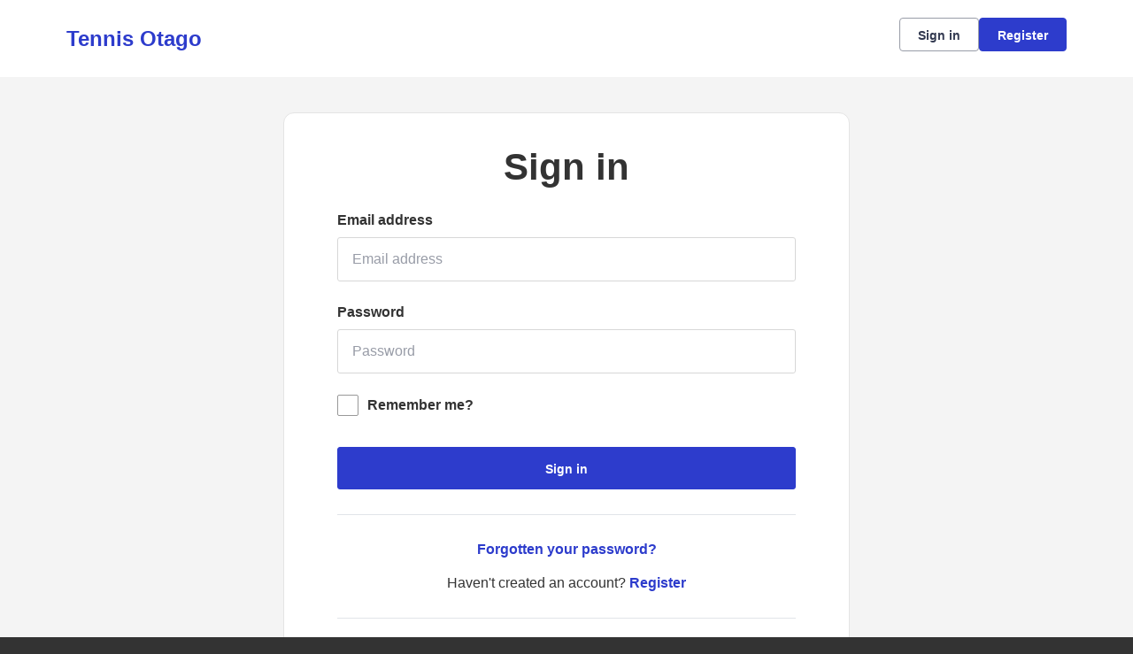

--- FILE ---
content_type: text/html; charset=utf-8
request_url: https://auth.clubspark.kiwi/account/signin?ReturnUrl=%2fissue%2fwsfed%3fwa%3dwsignin1.0%26wtrealm%3dhttps%253a%252f%252fclubspark.kiwi%252f%26wctx%3drm%253d0%2526id%253d0%2526ru%253dhttps%25253a%25252f%25252fclubspark.kiwi%25252fTennisOtago%26wct%3d2024-07-25T19%253a52%253a12Z%26prealm%3dhttps%253a%252f%252fclubspark.kiwi%252f%26error%3dFalse%26message%3d%26hf%3d13%26bf%3d13%26source%3dTennisOtago&wa=wsignin1.0&wtrealm=https%3a%2f%2fclubspark.kiwi%2f&wctx=rm%3d0%26id%3d0%26ru%3dhttps%253a%252f%252fclubspark.kiwi%252fTennisOtago&wct=2024-07-25T19%3a52%3a12Z&prealm=https%3a%2f%2fclubspark.kiwi%2f&error=False&message=&hf=13&bf=13&source=TennisOtago
body_size: 2834
content:



<!DOCTYPE html>
<html lang="en" class="no-js">
<head>

        <link rel="icon" type="image/x-icon" href="https://clubspark.kiwi/Content/Icons/favicon.ico?c=en-GB&amp;v=639008694480000000-25120510">

    <title>Clubspark / Tennis Otago / Account / Sign in</title>

    <meta charset="utf-8">
    <meta http-equiv="x-ua-compatible" content="ie=edge">
    <meta name="viewport" content="width=device-width">
    <meta name="description">

    

    <!-- Framebuster -->
    <script type="text/javascript">if (top.location != self.location) top.location = self.location.href;</script>

    <!-- Fonts -->
       <link href="https://clubspark.kiwi/Content/Fonts/Lexend/lexend-font.css?c=en-GB&amp;v=639008694480000000-25120510" type="text/css" media="screen, print" rel="stylesheet" />  <link href="https://clubspark.kiwi/Content/Fonts/Lato/lato-font.css?c=en-GB&amp;v=639008694480000000-25120510" type="text/css" media="screen, print" rel="stylesheet" />  

    <!-- CSS -->
    <link href="https://clubspark.kiwi/content/public/clubspark/solo/venue/css/comp-core.css?c=en-GB&amp;v=639008694480000000-25120510" rel="stylesheet" type="text/css" />


    <link href="https://clubspark.kiwi/TennisOtago/Theme.css?639001459469530000" rel="stylesheet" type="text/css" />

    

    <!-- Modenizr -->
    <script type="text/javascript" src="https://clubspark.kiwi/Scripts/Standalone/modernizr-2.8.3.min.js?c=en-GB&amp;v=639008694480000000-25120510"></script>

    <!--[if lte IE 9]>
        <script src="https://clubspark.kiwi/Scripts/Standalone/html5shiv.min.js?c=en-GB&amp;v=639008694480000000-25120510"></script>
    <![endif]-->
    <!-- JS configuration -->

</head>

<body class="sign-in ">

    

    <!-- Skip links -->
    <div class="skip-links">
        <ul>
            <li><a href="#skipcontent" id="lta-header-skipToContentLink" name="lta-header-skipToContentLink" tabindex="1">Skip to content</a></li>
        </ul>
    </div>

    <header id="venue-header" class="ui-header-v2   ui-header-v2-compact ui-header-v2-signed-out">
        <div class="ui-header-v2-page-width-container ui-header-v2-page-padding">
            <div class="ui-header-v2-container">
                <div class="ui-header-v2-primary-content">
                        <h1 class="ui-header-v2-title-container">
                            <a class="ui-header-v2-title-anchor" href="https://clubspark.kiwi/TennisOtago" class="clearfix" tabindex="5">
                                    <span class="ui-header-v2-title-label js-header-v2-title-label cs-ui-truncate-text">Tennis Otago</span>
                            </a>
                        </h1>
                </div>

                <div class="ui-header-v2-secondary-content ui-header-v2-flex-align-items">
                        <div id="account-bar" class="ui-header-v2-account-container">
                            <button class="ui-header-v2-mobile-account-nav-btn js-header-v2-mobile-account-nav-btn"></button>
                            <div class="ui-account-inner-container js-account-inner-container">
                                <ul class="ui-header-v2-account-options-list js-account-dropdown-list">
                                    <li><a class="cs-btn sm tertiary _10px-spacing-bottom" href="https://clubspark.kiwi/TennisOtago/Account/SignIn?returnUrl=https%3a%2f%2fclubspark.kiwi%2fTennisOtago">Sign in</a></li>
                                    <li><a class="cs-btn sm primary" href="https://clubspark.kiwi/TennisOtago/Account/SignUp?returnUrl=https%3a%2f%2fclubspark.kiwi%2fTennisOtago">Register</a></li>
                                </ul>
                            </div>
                        </div>
                </div>

                <nav id="account-menu-mobile" class="ui-cs-mobile-menu">
                    <ul class="ui-cs-mobile-menu-root">
                        <li><a class="cs-btn sm tertiary _10px-spacing-bottom" href="https://clubspark.kiwi/TennisOtago/Account/SignIn?returnUrl=https%3a%2f%2fclubspark.kiwi%2fTennisOtago">Sign in</a></li>
                        <li><a class="cs-btn sm primary" href="https://clubspark.kiwi/TennisOtago/Account/SignUp?returnUrl=https%3a%2f%2fclubspark.kiwi%2fTennisOtago">Register</a></li>
                    </ul>
                </nav>

            </div>
        </div>
    </header>


    

    <div id="content">

        <a id="skipcontent" name="skipcontent"></a>

        


<div id="sign-in-view" class="ui-registration">

    <section>

        <h1>Sign in</h1>


        <form class="align-center">
            <span class="field-validation-valid" data-valmsg-for="Authentication" data-valmsg-replace="true"></span>
        </form>

<form action="/account/signin?ReturnUrl=%2fissue%2fwsfed%3fwa%3dwsignin1.0%26wtrealm%3dhttps%253a%252f%252fclubspark.kiwi%252f%26wctx%3drm%253d0%2526id%253d0%2526ru%253dhttps%25253a%25252f%25252fclubspark.kiwi%25252fTennisOtago%26wct%3d2024-07-25T19%253a52%253a12Z%26prealm%3dhttps%253a%252f%252fclubspark.kiwi%252f%26error%3dFalse%26message%3d%26hf%3d13%26bf%3d13%26source%3dTennisOtago&amp;wa=wsignin1.0&amp;wtrealm=https%3a%2f%2fclubspark.kiwi%2f&amp;wctx=rm%3d0%26id%3d0%26ru%3dhttps%253a%252f%252fclubspark.kiwi%252fTennisOtago&amp;wct=2024-07-25T19%3a52%3a12Z&amp;prealm=https%3a%2f%2fclubspark.kiwi%2f&amp;error=False&amp;message=&amp;hf=13&amp;bf=13&amp;source=TennisOtago" method="post"><input name="__RequestVerificationToken" type="hidden" value="ov6_drgJgSfehzT0gD2sFgwTZjYdJwDcOvEUVkl3iFn5zefDvYzanQHLaNFnJPK9XbBjJ6za692leggnCyvnSfaV5Vf6rGmhsE8lNpJVT401" />                <div class="login">
                    <div class="sign-in-form-elements">
                        <div class="control-group">
                            <label for="EmailAddress">Email address</label>
                            <input class="_0px-spacing-top" data-val="true" data-val-length="Email address cannot exceed 100 characters." data-val-length-max="100" data-val-regex="Invalid email address" data-val-regex-pattern="^[\w!#$&amp;_%+&#39;-]+[\w.!#$&amp;_%+&#39;-]*@[\w.-]+\.\w{2,}$" data-val-required="Email address is required" id="EmailAddress" name="EmailAddress" placeholder="Email address" type="text" value="" />
                            <span class="field-validation-valid" data-valmsg-for="EmailAddress" data-valmsg-replace="true"></span>
                        </div>
                        <div class="control-group">
                            <label for="Password">Password</label>
                            <input data-val="true" data-val-length="Password cannot exceed 20 characters." data-val-length-max="20" data-val-required="Password is required" id="Password" name="Password" placeholder="Password" type="password" />
                            <span class="field-validation-valid" data-valmsg-for="Password" data-valmsg-replace="true"></span>
                        </div>

                        <div class="control-group checkbox-control">
                            <div class="controls">
                                <label>
                                    <input class="styled-checkboxes" data-val="true" data-val-required="The Remember me field is required." id="RememberMe" name="RememberMe" type="checkbox" value="true" /><input name="RememberMe" type="hidden" value="false" />
                                    <span class="styled-checkbox-bg"></span>
                                    <span class="label-text">Remember me?</span>
                                </label>
                            </div>
                        </div>
                    </div>

                    <button id="signin-btn" class="cs-btn primary med fw" type="submit">Sign in</button>

                    <div class="hr"><hr /></div>

                    <p class="align-center">
                        <a class="plain-link" href="https://clubspark.kiwi/TennisOtago/Account/ForgottenPassword" target="_top">Forgotten your password?</a>
                    </p>

                    <p class="align-center">
                        <span class="for-ml">Haven't created an account?</span>
                        <a class="plain-link" href="https://clubspark.kiwi/TennisOtago/Account/SignUp?returnUrl=https%3a%2f%2fclubspark.kiwi%2fTennisOtago">Register</a>
                    </p>

                    <div class="hr"><hr /></div>

                </div>
</form>
    </section>
</div>


    </div>

        <div id="footer">
            <div class="footer-wrap container horizontal-padding">
                <footer>
                    <div class="row gutters">
                        <div class="col span_6">

                            <h2>Tennis Otago</h2>

                                <ul class="social clearfix">
                                        <li><a aria-label="Facebook" href="https://facebook.com/tennisotago" class="facebook" target="_blank">Facebook</a></li>
                                                                            <li><a aria-label="X" href="https://twitter.com/tennisnz" class="twitter" target="_blank">X</a></li>
                                                                                                        </ul>
                        </div>
                        <div class="col span_6 logos clearfix">
                        </div>
                    </div>
                    <div class="row gutters clearfix sportlabs">
                        <div class="col span_12">
                            <p>&copy; Clubspark Group Ltd 2026</p>
                            <ul class="links clearfix">
                                <li class="first-child"><a href="https://clubspark.kiwi/TennisOtago/TermsAndConditions">Terms &amp; Conditions</a></li>
                                <li><a href="https://clubspark.kiwi/TennisOtago/PrivacyPolicy">Privacy Policy</a></li>
                            </ul>
                        </div>
                    </div>
                </footer>
            </div>
        </div>

    <!--[if lt IE 9]>
        <script type="text/javascript" src="https://clubspark.kiwi/Scripts/Standalone/jquery-1.9.1.min.js?c=en-GB&amp;v=639008694480000000-25120510"></script>
        <script type="text/javascript" src="https://clubspark.kiwi/Scripts/Standalone/json-2.0.min.js?c=en-GB&amp;v=639008694480000000-25120510"></script>
    <![endif]-->
    <!--[if gte IE 9]><!-->
    <script type="text/javascript" src="https://clubspark.kiwi/Scripts/Standalone/jquery-2.2.1.min.js?c=en-GB&amp;v=639008694480000000-25120510"></script>
    <!--<![endif]-->

    <script>
        var environmentSettingsConfig = this.environmentSettingsConfig || {};
        environmentSettingsConfig.CurrentLocale = 'en-GB';
        environmentSettingsConfig.GlobalDomain = 'https://clubspark.kiwi/';
    </script>

    
<script src="https://clubspark.kiwi/Scripts/Public/Clubspark/Solo/Dist/comp-core.js?c=en-GB&amp;v=639008694480000000-25120510"></script>
<script src="https://clubspark.kiwi/Scripts/Public/Clubspark/Solo/Dist/comp-booking.js?c=en-GB&amp;v=639008694480000000-25120510"></script>
<script src="https://clubspark.kiwi/Scripts/Public/Clubspark/Solo/Dist/comp-coaching.js?c=en-GB&amp;v=639008694480000000-25120510"></script>
<script src="https://clubspark.kiwi/Scripts/Public/Clubspark/Solo/Dist/comp-events.js?c=en-GB&amp;v=639008694480000000-25120510"></script>
<script src="https://clubspark.kiwi/Scripts/Public/Clubspark/Solo/Dist/comp-global-account.js?c=en-GB&amp;v=639008694480000000-25120510"></script>
<script src="https://clubspark.kiwi/Scripts/Public/Clubspark/Solo/Dist/comp-holiday-camps.js?c=en-GB&amp;v=639008694480000000-25120510"></script>
<script src="https://clubspark.kiwi/Scripts/Public/Clubspark/Solo/Dist/comp-membership.js?c=en-GB&amp;v=639008694480000000-25120510"></script>
<script src="https://clubspark.kiwi/Scripts/Public/Clubspark/Solo/Dist/comp-venue-account.js?c=en-GB&amp;v=639008694480000000-25120510"></script>
<script src="https://clubspark.kiwi/Scripts/Public/Clubspark/Solo/Dist/comp-website.js?c=en-GB&amp;v=639008694480000000-25120510"></script>
<script src="https://clubspark.kiwi/Scripts/Public/Clubspark/Solo/Dist/comp-main.js?c=en-GB&amp;v=639008694480000000-25120510"></script>

    


    <iframe style="visibility: hidden; width: 1px; height: 1px;position: absolute;" src="https://clubspark.kiwi/content/public/clear-data.html"></iframe>

<script defer src="https://static.cloudflareinsights.com/beacon.min.js/vcd15cbe7772f49c399c6a5babf22c1241717689176015" integrity="sha512-ZpsOmlRQV6y907TI0dKBHq9Md29nnaEIPlkf84rnaERnq6zvWvPUqr2ft8M1aS28oN72PdrCzSjY4U6VaAw1EQ==" data-cf-beacon='{"version":"2024.11.0","token":"69f6607bb33e4d43a27a18916e81e4d3","r":1,"server_timing":{"name":{"cfCacheStatus":true,"cfEdge":true,"cfExtPri":true,"cfL4":true,"cfOrigin":true,"cfSpeedBrain":true},"location_startswith":null}}' crossorigin="anonymous"></script>
</body>
</html>


--- FILE ---
content_type: text/html
request_url: https://clubspark.kiwi/content/public/clear-data.html
body_size: 233
content:
<!DOCTYPE html>
<html>
<head>
    <meta charset="utf-8" />
    <title></title>

</head>
<body>

    <script type="text/javascript">

        var removeMembershipLocalStorage = function () {
            localStorage.removeItem("persist:testing_membership-products");
            localStorage.removeItem("persist:staging_membership-products");
            localStorage.removeItem("persist:production_membership-products");
            sessionStorage.removeItem("persist:testing_membership-products");
            sessionStorage.removeItem("persist:staging_membership-products");
            sessionStorage.removeItem("persist:production_membership-products");
        };

        removeMembershipLocalStorage();

    </script>

<script defer src="https://static.cloudflareinsights.com/beacon.min.js/vcd15cbe7772f49c399c6a5babf22c1241717689176015" integrity="sha512-ZpsOmlRQV6y907TI0dKBHq9Md29nnaEIPlkf84rnaERnq6zvWvPUqr2ft8M1aS28oN72PdrCzSjY4U6VaAw1EQ==" data-cf-beacon='{"version":"2024.11.0","token":"69f6607bb33e4d43a27a18916e81e4d3","r":1,"server_timing":{"name":{"cfCacheStatus":true,"cfEdge":true,"cfExtPri":true,"cfL4":true,"cfOrigin":true,"cfSpeedBrain":true},"location_startswith":null}}' crossorigin="anonymous"></script>
</body>
</html>

--- FILE ---
content_type: text/css; charset=utf-8
request_url: https://clubspark.kiwi/TennisOtago/Theme.css?639001459469530000
body_size: 3510
content:
        header.ui-header-v2.ui-header-v2-standard .ui-header-v2-primary-content .ui-header-v2-title-container .ui-header-v2-title-anchor .ui-header-v2-title-label { color: #2d3ccc !important; } header.ui-header-v2.ui-header-v2-standard .ui-header-v2-container .ui-header-v2-secondary-content .ui-header-v2-nav-container .ui-header-v2-nav-list li.selected, header.ui-header-v2.ui-header-v2-standard .ui-header-v2-container .ui-header-v2-secondary-content .ui-header-v2-nav-container .ui-header-v2-nav-list .ui-header-v2-nav-anchor-selected, header.ui-header-v2.ui-header-v2-standard .ui-header-v2-container .ui-header-v2-secondary-content .ui-header-v2-nav-container .ui-header-v2-nav-list li:hover, header.ui-header-v2.ui-header-v2-standard .ui-header-v2-container .ui-header-v2-secondary-content .ui-header-v2-nav-container .ui-header-v2-nav-list li:focus, header.ui-header-v2.ui-header-v2-standard .ui-header-v2-container .ui-header-v2-secondary-content .ui-header-v2-nav-container .ui-header-v2-nav-list li:active { border-bottom-color: #2d3ccc !important; }      header[role="banner"] { background-color: #fff; } a.community-sites{ color: #2d3ccc } header[role="banner"] .logo .venue-name { color: #2d3ccc; } /* Account Login button colours */ body #programme-header #account-options.signed-out ul .sign-in a:active, body #programme-header #account-options.signed-out ul .sign-in a:focus, body #programme-header #account-options.signed-out ul .sign-in a:hover { color: #2d3ccc; border-color: #2d3ccc; } body #programme-header #account-options.signed-out ul .register a{ background-color: #2d3ccc; border-color: #2d3ccc; } body #programme-header #account-options.signed-out ul .register a:active, body #programme-header #account-options.signed-out ul .register a:focus, body #programme-header #account-options.signed-out ul .register a:hover{ color: #2d3ccc; }     header[role="banner"] .logo .venue-name { background: none; text-indent: 0 !important; color: #2d3ccc; text-decoration: none; width:auto; }     @media only screen and (max-width: 375px) { header[role=banner] .banner-wrap h1 a span.venue-name { width: 100%; } }   /*Link styles*/ a.plain-link { color : #2d3ccc; } /* Btn styles */ .cs-btn.primary { background-color: #2d3ccc; border-color: #2d3ccc; } .cs-btn.primary:hover, .cs-btn.primary:active, .cs-btn.primary:focus { border-color: rgba(45,146,204, .7); background-image: linear-gradient(to top, rgba(255, 255, 255, 0), rgba(255, 255, 255, 0.16)), linear-gradient(to bottom, #2d3ccc, #2d3ccc); } .cs-btn.primary.inline-icon:hover svg.icon, .cs-btn.primary.inline-icon:active svg.icon, .cs-btn.primary.inline-icon:focus svg.icon { stroke: #2d3ccc; } .cs-btn.secondary { border-color:#2d3ccc; color:#2d3ccc; } .cs-btn.secondary:hover, .cs-btn.secondary:active, .cs-btn.secondary:focus { background-color: #2d3ccc; color: #fff; } .cs-btn.secondary.inline-icon:hover svg.icon, .cs-btn.secondary.inline-icon:active svg.icon, .cs-btn.secondary.inline-icon:focus svg.icon { stroke: #2d92cc; } /*End of btn styles*/ /*Generic svg styles*/ svg.use-primary-colour-stroke { stroke: #2d3ccc; } /* Typography styles */ body, .content-box, .selectboxit-container *, html, button, input, select, textarea, .ui-widget, .venue-navigation, .cs-aggregator, .cs-aggregator .field.is-flex-mobile .label, .cs-aggregator form .field .csa-output, .cs-aggregator .csa-programme-filters .csa-filter-title, .cs-aggregator .csa-programme-filters .field .label, .cs-aggregator .csa-search-result-item.panel p em, .cs-aggregator .csa-search-result-item.panel .csa-price, .cs-aggregator .csa-search-results-controls .button, #account-bar, .panel-group.style-5 .block-panel .block-panel-body .line-item h3.title, .panel-group.style-5 .block-panel .block-panel-body .title, #footer, #footer .footer-wrap p, #footer .footer-wrap li, .booking-error #booking-confirmation-view .booking-options ul li, .booking-sheet-page .grid .carousel ul li, .cs-btn { font-family: 'Lato', sans-serif!important; font-weight: 400; } .cs-btn { font-weight: 600; } h1, h2, h3, h4, h5, .panel-group.style-11 h2, .panel-group.style-11 h3, .cs-aggregator a:not(.button), .cs-aggregator h1, .cs-aggregator h2, .cs-aggregator h3, .cs-aggregator h4, .cs-aggregator h5, .cs-aggregator h6, .cs-aggregator .csa-programme-filters .control .label, .cs-aggregator .csa-programme-filters .field .label, .cs-aggregator .alert, .cs-aggregator .button, .cs-aggregator .csa-modal-overlay .title, .cs-aggregator .DayPicker-wrapper .DayPicker-Caption > div, .cs-aggregator .cs-tooltip-section .title, .cs-aggregator .csa-multiple-search-locations ul li, .cs-aggregator .csa-search-result-item.panel .panel-heading .title, .cs-aggregator .csa-search-result-item.panel .csa-price, .cs-aggregator .csa-search-result-item.panel .csa-price em, .cs-aggregator .csa-search-result-item.panel p em, .my-account-section h3.course-name, .my-account-section .detail-field-box .detail-field, .booking-player-box .p.name, .booking-player-box .cancelled-tag, .booking-player-box .remove-button, .fixed-basket-header .fixed-basket-header-pay-value { font-family: 'Lexend', sans-serif!important; font-weight: 700!important; } /* End of typography */ /* Header 06/25 */  .ui-header-v2 .ui-account-dropdown-container .ui-account-inner-container .ui-account-user-detail .ui-account-switch-account-anchor:after, .ui-cs-mobile-menu-emphasize-switch-account-anchor:after, .ui-header-v2.ui-header-v2-compact .ui-header-v2-container .ui-header-v2-primary-content .ui-header-v2-nav-container .ui-header-v2-nav-list li.ui-header-v2-nav-anchor-selected, .ui-header-v2.ui-header-v2-compact:not(.ui-header-v2-inverted) .ui-header-v2-container .ui-header-v2-primary-content .ui-header-v2-nav-container .ui-header-v2-nav-list li.ui-header-v2-nav-item:hover, .ui-header-v2.ui-header-v2-compact:not(.ui-header-v2-inverted) .ui-header-v2-container .ui-header-v2-primary-content .ui-header-v2-nav-container .ui-header-v2-nav-list li.ui-header-v2-nav-item:active, .ui-header-v2.ui-header-v2-compact:not(.ui-header-v2-inverted) .ui-header-v2-container .ui-header-v2-primary-content .ui-header-v2-nav-container .ui-header-v2-nav-list li.ui-header-v2-nav-item :focus { border-bottom-color: #2d3ccc; } .ui-header-v2 #account-bar .ui-account-switch-account-anchor, .ui-cs-mobile-menu .ui-cs-mobile-menu-emphasize-switch-account-anchor { color: #2d3ccc; } .ui-header-v2.ui-header-v2-standard:not(.ui-header-v2-inverted) .ui-header-v2-container .ui-header-v2-primary-content .ui-header-v2-title-container .ui-header-v2-title-anchor, .ui-header-v2.ui-header-v2-compact:not(.ui-header-v2-inverted) .ui-header-v2-container .ui-header-v2-primary-content .ui-header-v2-title-container .ui-header-v2-title-anchor .ui-header-v2-title-label { color: #2d3ccc; } @media screen and (min-width: 768px) { .ui-header-v2.ui-header-v2-standard.ui-header-v2-inverted .cs-btn.primary, .ui-header-v2.ui-header-v2-compact.ui-header-v2-inverted .cs-btn.primary { color: #2d3ccc; } } .ui-header-v2.ui-header-v2-compact.ui-header-v2-inverted, .ui-header-v2.ui-header-v2-standard.ui-header-v2-inverted .ui-header-v2-primary-content { background-color: #2d3ccc; } .ui-header-v2.ui-header-v2-compact:not(.ui-header-v2-inverted) .ui-header-v2-container .ui-header-v2-secondary-content .ui-header-v2-section-link-container .ui-header-v2-section-link-anchor, .ui-header-v2.ui-header-v2-standard:not(.ui-header-v2-inverted) .ui-header-v2-container .ui-header-v2-primary-content .ui-header-v2-section-link-container .ui-header-v2-section-link-anchor { color: #2d3ccc;} .ui-header-v2.ui-header-v2-compact:not(.ui-header-v2-inverted) .ui-header-v2-container .ui-header-v2-secondary-content .ui-header-v2-section-link-container .ui-header-v2-section-link-anchor .ui-header-v2-section-link-chevron, .ui-header-v2.ui-header-v2-standard:not(.ui-header-v2-inverted) .ui-header-v2-section-link-container .ui-header-v2-section-link-anchor .ui-header-v2-section-link-chevron { stroke:#2d3ccc; } /*End of Header 06/25 */  #footer{ border-top:6px solid #2d3ccc; } #footer { border-color: #2d3ccc; }  .venue-navigation ul.page-navigation li a:hover, .venue-navigation ul.page-navigation li a:focus, .venue-navigation ul.page-navigation li a:active, .venue-navigation ul.page-navigation li a.selected{ border-bottom-color:#2d3ccc; } .content-location{ background-color:#2d3ccc; } .content-location.with-arrow { background-color:#2d3ccc; background-color:rgba(45,146,204,0.8); } .content-location.with-arrow .arrow{ border-top-color:#2d3ccc; border-top-color:rgba(45,146,204,0.8); } .availability-search{ background:#2d3ccc; }   .hero .style-3 .title h2 .subtitle{ background:rgba(45,60,204,0.8); }   .my-bookings #my-bookings-view table td div button { background-image: none; color: #2d3ccc; } .gallery .paging a.current{ background:rgba(45,146,204,1); } .gallery .gallery-nav a.next:hover, .gallery .gallery-nav a.next:focus, .gallery .gallery-nav a.next:active, .gallery .gallery-nav a.prev:hover, .gallery .gallery-nav a.prev:focus, .gallery .gallery-nav a.prev:active .gallery .gallery-nav a.play:focus, .gallery .gallery-nav a.play:active, .gallery .gallery-nav a.pause:hover, .gallery .gallery-nav a.pause:focus, .gallery .gallery-nav a.pause:active, .gallery .gallery-nav a.play:hover { background-color:#2d3ccc; } .icon-box .info-box-header{ color: #2d3ccc; } .icon-box:hover, .icon-box.focus { border-color: #2d3ccc; box-shadow: 0 0 0 1px #2d3ccc inset; -mos-box-shadow: 0 0 0 1px #2d3ccc inset; -webkit-box-shadow: 0 0 0 1px #2d3ccc inset; } .option-select .option.selected { border-color: #2d3ccc; } .icon-box:hover, .icon-box.focus { box-shadow: 0 0 0 2px #2d3ccc inset; -mos-box-shadow: 0 0 0 2px #2d3ccc inset; -webkit-box-shadow: 0 0 0 2px #2d3ccc inset; } /*Styled radios, checkboxes*/ .styled-checkbox-bg.checked { background-color: #2d3ccc; border-color: #2d3ccc; } .styled-radio-bg.checked:before, .styled-radio-bg.checked { border-color: #2d3ccc; } .styled-radio-bg.checked:before { background-color: #2d3ccc; } .styled-radio-bg.checked, .styled-checkbox-bg.checked { border-color: #2d3ccc; } .venue-new-membership #members .medical-details:before { background-color: #2d3ccc; } .booking-view-options ul li a { color: #2d3ccc; } .booking-view-options ul li a:hover, .booking-view-options ul li a.selected, .booking-view-options ul li a:focus { border-bottom: #2d3ccc 1px solid; } .booking-view-options ul li a:after { color: #2d3ccc; } .content-box p a, .content-box ul li a, .ckeditor-content a, .form a, .more-info.style-2 .activity-details.style-3 li a, .more-info.style-4 .activity-details.style-3 li a { color:#2d3ccc; } a.chevron:after, a.chevron:before { border-color: #2d3ccc!important; } .generic-header { background:rgba(45,60,204,1); } .nav-tabs.style-1 li.selected { color: #2d3ccc; } .search-results .result.style-1 .description h2 a, .search-results .result.style-2 .description h2 a, .search-results .result.style-3 .description h2 a, .search-results .result.style-4 .description h2 a { color:#2d3ccc; } .search-filters.style-2 { background: rgba(45,146,204, 0.7); } .search-results .result.style-1.hover { border: 1px solid #2d3ccc; } .search-results .result.style-3.hover, .search-results .result.style-4.hover { border: 1px solid #2d3ccc; } #additional-booking-options.style-1 ul li .booking-item.hover, #additional-booking-options.style-1 ul li .booking-item.selected { border: 1px solid #2d3ccc; } #additional-booking-options.style-1 ul li .booking-item-cost span.status { color: #2d3ccc; } .content-box .promo{ background: rgba(45,146,204, 0.15); border-color: transparent; } .content-box .promo p{ color:#2d3ccc; } ul.social li a{ background-color: #2d3ccc; } .booking .attendees{ background: rgba(45,146,204, 0.1); } .booking .details .details-box{ border:1px solid rgba(45,146,204, 0.1); } .booking .attendees .table table td{ border-bottom-color:rgba(45,146,204, 0.1); } .sessions-table table tfoot td{ background-color: #2d3ccc; } .sessions-table.style-2 table th { border-color: #2d3ccc; } .sessions-table table tfoot td{ background-color: #2d3ccc; background-color:rgba(45,146,204, 0.7); } td a, th a{ color:#2d3ccc; } a.chevron:after { border-color: #2d3ccc; } form a{ color:#2d3ccc; }    header[role="banner"] { border-bottom: 1px solid #dbdbdb; } .venue-navigation ul.page-navigation li a.selected { color: #2d3ccc; } .generic-header.sub-nav .nav-tabs.style-1 li.selected, .generic-header.sub-nav .sub-nav-links.style-1 li.selected { color: #fff; } .generic-header.sub-nav .nav-tabs.style-1 li.selected a, .generic-header.sub-nav .nav-tabs.style-1 li a:hover, .generic-header.sub-nav .nav-tabs.style-1 li a:active, .generic-header.sub-nav .sub-nav-links.style-1 li.selected a, .generic-header.sub-nav .sub-nav-links.style-1 li a:hover, .generic-header.sub-nav .sub-nav-links.style-1 li a:active, .generic-header.sub-nav .sub-nav-links.style-1 li a:focus { border-bottom-color: rgba(255,255,255, 0.4); } @media only screen and ( max-width : 767px ) { .generic-header.sub-nav .nav-tabs.style-1 li.selected a, .generic-header.sub-nav .nav-tabs.style-1 li a:hover, .generic-header.sub-nav .nav-tabs.style-1 li a:active { border-bottom: none; background-color: rgba(255,255,255, 0.4); } .generic-header.sub-nav .nav-tabs.style-1 li a, .generic-header.sub-nav .sub-nav-links.style-1 li a, .generic-header.sub-nav .sub-nav-links.style-1 li.selected a, .generic-header.sub-nav .sub-nav-links.style-1 li a:hover, .generic-header.sub-nav .sub-nav-links.style-1 li a:active { border-bottom: none; } .generic-header.sub-nav .sub-nav-links.style-1 { background-color: #2d3ccc; } } .generic-header.sub-nav .nav-tabs.style-1 li.selected, .generic-header.sub-nav .sub-nav-links.style-1 li.selected { color: #fff; } .generic-header.sub-nav .nav-tabs.style-1 li a, .generic-header.sub-nav .sub-nav-links.style-1 li a { line-height: 43px; }   #results .result.style-2 .description p.article-date span, #results .result.style-2 .description h2 a, #results .result.style-2 a.read-more { color: #2d3ccc; } .content-box.booking-steps .step span.icon.step-1{ background-color:#2d3ccc; } .content-box.booking-steps .step span.icon.step-2{ background-color:#2d3ccc; } .content-box.booking-steps .step span.icon.step-3{ background-color:#2d3ccc; } .access-instructions h3{ color:#2d3ccc; } .pin-number .pin-image .image{ background-color:#2d3ccc; } /* Authority landing page */ .venue-landing .content-map { border-top: 6px solid #2d3ccc; } /* Community sites navigation */ div.community-sites ul li a{ color: #2d3ccc } /*venue listing */ .venue-listing ul li .position { color: #2d3ccc; } /*Venue Account pages */ .panel-group.style-1 .block-panel.empty-block-panel .block-panel-body a{ color: #2d3ccc; } .account-options .account-toggle { color: #2d3ccc; } .my-account-section .account-options ul li.selected { background-color: rgba(45,60,204, .08); border-right: 4px solid #2d3ccc; } .account-options .account-toggle span:before, .account-options .account-toggle span:after { background-color: #2d3ccc; } .panel-group.style-1 .block-panel .block-panel-body ul li a { color: #2d3ccc; } .form-progress.style-1 li a.selected { border-bottom-color: #2d3ccc; } /*Events pages*/ .events-detail .panel { border-color: #2d3ccc; } .events-detail .detail-summary h2, .events-detail .detail-summary .time, .events-detail .activities .item h3, .events-basket .basket-panel .basket-panel-title, .events-confirmation h2 { color: #2d3ccc; } .events-detail .navigation.scroll, .events-detail .basket.basket-open .display button, .events-detail .basket.item-added .display button { background-color: #2d3ccc; } .events-detail .activities .item table tr td button { color: #2d3ccc; } /* News Listing */ .news-listing .article .description .read-more { color: #2d3ccc; } .news-listing .article .description .read-more:after { border-color: #2d3ccc; } /* News article */ span.category a { color: #2d3ccc; } .news-detail .article-footer div a span.icon { border-color: #2d3ccc; } /* Tabs */ .tabs.style-1 li.active a, .tabs.style-2 li.active a { border-color: #2d3ccc; } .tabs.style-1 li.active a, .tabs.style-1 li.active a { color: #2d3ccc; } .tabs.style-1 li a:active, .tabs.style-1 li a:hover, .tabs.style-1 li a:focus { border-bottom-color: #2d3ccc; color: #2d3ccc; } /* Coaching Index page Schedule calendar, listing */ .coaching-sessions-search .coaching-sessions-control li.selected a, .coaching-sessions-search .coaching-sessions-control a:hover, .coaching-sessions-search .coaching-sessions-control a:focus, .coaching-sessions-search .coaching-sessions-control a:active { border-color: #2d3ccc; } /* News feed, venue homepage */ .news-feed a { color: #2d3ccc; } .news-feed a:after { border-color: #2d3ccc; } .schedule-calendar ol.days li .course { color: #2d3ccc; } /* Coaching hero bg */ .generic-header .bg { background-color: #2d3ccc; } /* Progress bar checkout */ .checkout-progress ol li.current span.stage { background-color: #2d3ccc; border-color: #2d3ccc; } .checkout-progress ol li.completed span.stage { border-color: #2d3ccc; } .checkout-progress ol li.current span.description { color: #2d3ccc; } .checkout-progress ol li.completed .track { background-color: #2d3ccc; } .checkout-progress ol li svg.icon { stroke: #2d3ccc; } /* Slick carousel; */ .slick-dots li.slick-active button { background-color: #2d3ccc; border-color: #2d3ccc; } /* Selection list button */ .selection-list .selection-btn-label.selected { border-color: #2d3ccc; background-color: rgba(45,60,204, .05); } .selection-list .selection-btn-label.selected .selection-btn-title, .selection-list .selection-btn-label.selected .selection-btn-selection-meta { color: #2d3ccc; } /* News article */ span.category a { color: #2d3ccc; } .news-detail .article-footer div a { color: #2d3ccc; } .news-detail .article-footer div a span.icon { border-color: #2d3ccc; } .single-location a.directions { color:#2d3ccc; } .single-location a.directions:after { border-color:#2d3ccc; } /* Block panel styling */ /* - Booking confirmation */ .panel-group.style-5 .block-panel:after { background-color: #2d3ccc; } /* Back to membership */ .back-to-membership { color: #2d3ccc; } .back-to-membership svg { stroke: #2d3ccc; } /*Language selector component*/ .language-selector .selectboxit-container .selectboxit-btn.selectboxit-open, .language-selector .selectboxit-container .selectboxit-btn:active, .language-selector .selectboxit-container .selectboxit-btn:focus, .language-selector .selectboxit-container .selectboxit-btn:hover { border-color: #2d3ccc; }  h2 a.tournament-link, a.payment-link { color: #2d3ccc; } .tournament-details a.link { color: #2d3ccc; } /*Search aggregator*/ .cs-aggregator a, .cs-aggregator .csa-programme-filters .csa-filter-title .button, .cs-aggregator .csa-search-result-item .panel-heading .title, .cs-aggregator form .help, .cs-aggregator .button.is-transparent { color: #2d3ccc; } .cs-aggregator .button.is-primary, .cs-aggregator .button.is-secondary, .rc-slider-track { background-color: #2d3ccc; } .cs-aggregator .icon.is-no-fill svg { stroke: #2d3ccc;} .cs-aggregator .button.is-primary:hover, .cs-aggregator .button.is-primary:active, .cs-aggregator .button.is-primary:focus, .cs-aggregator .button.is-secondary:hover, .cs-aggregator .button.is-secondary:focus, .cs-aggregator .button.is-secondary:active { border-color: rgba(45,146,204, .7); background-image: linear-gradient(to top, rgba(255, 255, 255, 0), rgba(255, 255, 255, 0.16)), linear-gradient(to bottom, #2d3ccc, #2d3ccc); } .cs-aggregator .button.is-secondary { background-color: #2d3ccc; border-color: #2d3ccc; } .cs-aggregator .csa-search-result-item:hover, .rc-slider-handle, .rc-slider-handle:active, .rc-slider-handle:hover, .rc-slider-handle-click-focused:focus { border-color: #2d3ccc; } /*Multiple booking sheets*/ .booking-sheet-resource-group-container .resource-wrap div a.selected, .booking-sheet-resource-group-container .resource-wrap div a:hover, .booking-sheet-resource-group-container .resource-wrap div a:focus, .booking-sheet-resource-group-container .resource-wrap div a:active { color: #2d3ccc; border-bottom-color: #2d3ccc!important; } /* Header banners */ .fifty-full-image-right.primary{background:#2d3ccc!important;} .fifty-full-image-left.primary{background:#2d3ccc!important;} .fifty-boxed-image-right.primary{background:#2d3ccc!important;} .fifty-boxed-image-left.primary{background:#2d3ccc!important;} .text-only.primary{background:#2d3ccc!important;} .text-only.primary-light{background:rgba(45,60,204, .10) !important} .header-banner.inline-panelled-text p{background:rgba(45,60,204, .80) !important}